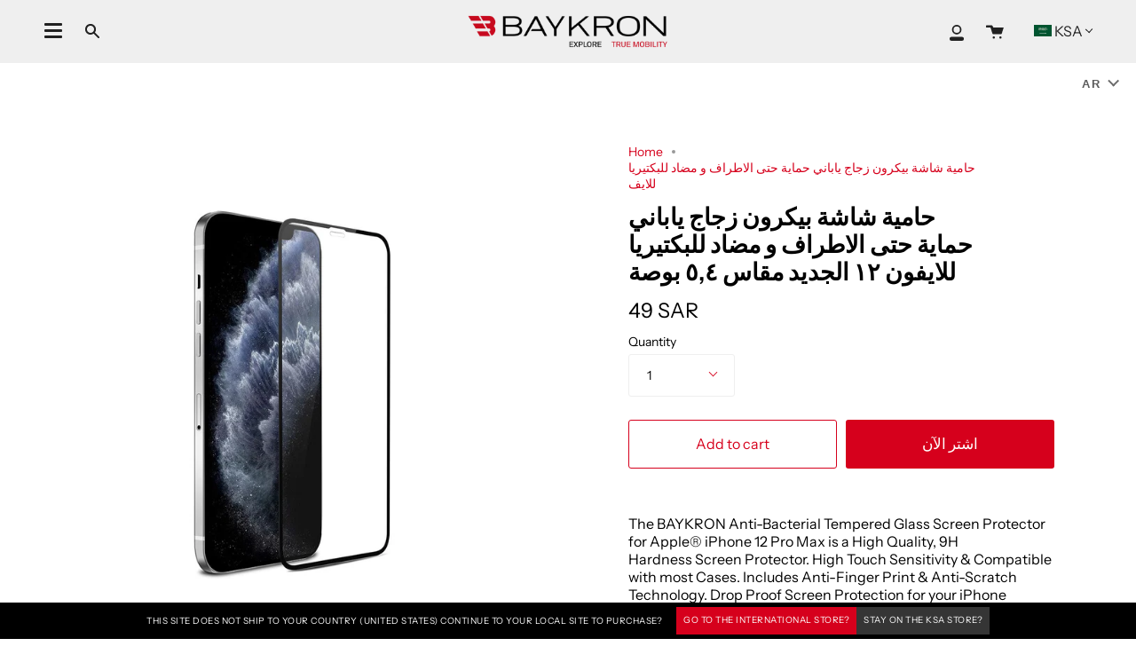

--- FILE ---
content_type: text/css
request_url: https://ksa.baykron.com/cdn/shop/t/5/assets/font-settings.css?v=57975824633298917731759332805
body_size: 288
content:
@font-face{font-family:Instrument Sans;font-weight:600;font-style:normal;font-display:swap;src:url(//ksa.baykron.com/cdn/fonts/instrument_sans/instrumentsans_n6.27dc66245013a6f7f317d383a3cc9a0c347fb42d.woff2?h1=a3NhLmJheWtyb24uY29t&h2=a3NhYmF5a3Jvbi5hY2NvdW50Lm15c2hvcGlmeS5jb20&hmac=23707d03a983e9782336d9ff43abdbc211528f51a7d5ad0899d2c27bda56425e) format("woff2"),url(//ksa.baykron.com/cdn/fonts/instrument_sans/instrumentsans_n6.1a71efbeeb140ec495af80aad612ad55e19e6d0e.woff?h1=a3NhLmJheWtyb24uY29t&h2=a3NhYmF5a3Jvbi5hY2NvdW50Lm15c2hvcGlmeS5jb20&hmac=1e2dbfef75d0680feaed54e1db46363d29797634b7f6dcf1af635e2a6fb8f231) format("woff")}@font-face{font-family:Instrument Sans;font-weight:400;font-style:normal;font-display:swap;src:url(//ksa.baykron.com/cdn/fonts/instrument_sans/instrumentsans_n4.db86542ae5e1596dbdb28c279ae6c2086c4c5bfa.woff2?h1=a3NhLmJheWtyb24uY29t&h2=a3NhYmF5a3Jvbi5hY2NvdW50Lm15c2hvcGlmeS5jb20&hmac=636c77c81ed045cbb895bd0d61933290d7adf6daa22426b8007b127314d58384) format("woff2"),url(//ksa.baykron.com/cdn/fonts/instrument_sans/instrumentsans_n4.510f1b081e58d08c30978f465518799851ef6d8b.woff?h1=a3NhLmJheWtyb24uY29t&h2=a3NhYmF5a3Jvbi5hY2NvdW50Lm15c2hvcGlmeS5jb20&hmac=f1aeeca598ba18be0816e42f5a187471fd2b70bc45a272b5fec813c6ebf1cb05) format("woff")}@font-face{font-family:Instrument Sans;font-weight:700;font-style:normal;font-display:swap;src:url(//ksa.baykron.com/cdn/fonts/instrument_sans/instrumentsans_n7.e4ad9032e203f9a0977786c356573ced65a7419a.woff2?h1=a3NhLmJheWtyb24uY29t&h2=a3NhYmF5a3Jvbi5hY2NvdW50Lm15c2hvcGlmeS5jb20&hmac=cae6a757f9175425fe03cf60723bff911b98e32498a615d8948f169d5e2793ce) format("woff2"),url(//ksa.baykron.com/cdn/fonts/instrument_sans/instrumentsans_n7.b9e40f166fb7639074ba34738101a9d2990bb41a.woff?h1=a3NhLmJheWtyb24uY29t&h2=a3NhYmF5a3Jvbi5hY2NvdW50Lm15c2hvcGlmeS5jb20&hmac=2170d3bd91532219aba5bfc0aafff7ab767731dba51fc713b795a7b21d2d7778) format("woff")}@font-face{font-family:Instrument Sans;font-weight:500;font-style:normal;font-display:swap;src:url(//ksa.baykron.com/cdn/fonts/instrument_sans/instrumentsans_n5.1ce463e1cc056566f977610764d93d4704464858.woff2?h1=a3NhLmJheWtyb24uY29t&h2=a3NhYmF5a3Jvbi5hY2NvdW50Lm15c2hvcGlmeS5jb20&hmac=8af0779c6151806721253a0af309fe380e4aa9e2dae2ff536bf12b972b84342f) format("woff2"),url(//ksa.baykron.com/cdn/fonts/instrument_sans/instrumentsans_n5.9079eb7bba230c9d8d8d3a7d101aa9d9f40b6d14.woff?h1=a3NhLmJheWtyb24uY29t&h2=a3NhYmF5a3Jvbi5hY2NvdW50Lm15c2hvcGlmeS5jb20&hmac=0ba2e55b105441b096a1268df195bbe181360506dfda79385aa891559e19b973) format("woff")}@font-face{font-family:Instrument Sans;font-weight:400;font-style:italic;font-display:swap;src:url(//ksa.baykron.com/cdn/fonts/instrument_sans/instrumentsans_i4.028d3c3cd8d085648c808ceb20cd2fd1eb3560e5.woff2?h1=a3NhLmJheWtyb24uY29t&h2=a3NhYmF5a3Jvbi5hY2NvdW50Lm15c2hvcGlmeS5jb20&hmac=f6ca47b3bcb112b63f21529a4dacd90dbfa212b875341c19419cd66cb7cc693f) format("woff2"),url(//ksa.baykron.com/cdn/fonts/instrument_sans/instrumentsans_i4.7e90d82df8dee29a99237cd19cc529d2206706a2.woff?h1=a3NhLmJheWtyb24uY29t&h2=a3NhYmF5a3Jvbi5hY2NvdW50Lm15c2hvcGlmeS5jb20&hmac=3e337bff78f4e655630bc295eeb586d0a95be0d2b87cd7ae8a8ddf3d5985e51c) format("woff")}@font-face{font-family:Instrument Sans;font-weight:500;font-style:italic;font-display:swap;src:url(//ksa.baykron.com/cdn/fonts/instrument_sans/instrumentsans_i5.d2033775d4997e4dcd0d47ebdd5234b5c14e3f53.woff2?h1=a3NhLmJheWtyb24uY29t&h2=a3NhYmF5a3Jvbi5hY2NvdW50Lm15c2hvcGlmeS5jb20&hmac=5171f3478d537acb474800caeef5f1ba13f4abe8c00e6f848d8b8dc383c97665) format("woff2"),url(//ksa.baykron.com/cdn/fonts/instrument_sans/instrumentsans_i5.8e3cfa86b65acf809ce72bc4f9b58f185ef6b8c7.woff?h1=a3NhLmJheWtyb24uY29t&h2=a3NhYmF5a3Jvbi5hY2NvdW50Lm15c2hvcGlmeS5jb20&hmac=5052abc8d4e61cb37b34c225048423177ba5cecec5d142339f4a6f15692ffb06) format("woff")}
/*# sourceMappingURL=/cdn/shop/t/5/assets/font-settings.css.map?v=57975824633298917731759332805 */


--- FILE ---
content_type: application/javascript
request_url: https://cdn.hello24.ai/hello24-whatsapp-chat-button1.js
body_size: 4443
content:
/*======================================================

Project: Hello24 Whatsapp Chat Button - Free
Website: https://hello24.ai/
Author: Siva
Released On: 09, AUGUST 2021
@version: 1.5

========================================================*/

(function (url, position, callback) {
    console.log('auto function');
    if (!window.hello24_phoneNumber) {
        return;
    }
    // default values
    url=url||'https://ajax.googleapis.com/ajax/libs/jquery/3.3.1/jquery.min.js';
    position=position||0;

    // Check is jQuery exists
    if (!window.jQuery) {
        // Initialize

        <head>
            var head = document.getElementsByTagName('head')[0];
            // Create
            <script> element
                var script=document.createElement("script");
                // Append URL
                script.src=url;
                // Append type
                script.type='text/javascript';
        // Append script to <head>
                    head.appendChild(script);
                    // Move script on proper position
                    head.insertBefore(script, head.childNodes[position]);

                    script.onload=function () {
            if (typeof callback=='function') {
                        callback(jQuery);
            }
        };
    } else {
            if (typeof callback=='function') {
                        callback(jQuery);
            }
        }
}('https://ajax.googleapis.com/ajax/libs/jquery/1.12.4/jquery.min.js', 5, function ($) {
                        $(document).ready(function () {
                            var hello24_chat_button_color=window.hello24_chat_theme_color||"#FFFFFF";
                            var hello24_chat_theme_color=window.hello24_chat_theme_color||"#12C665";
                            var hello24_chat_theme_color_gradient=window.hello24_chat_theme_color_gradient||"#009446";
                            var hello24_chat_button_size=window.hello24_chat_button_size||"large";
                            var hello24_chat_button_position=window.hello24_chat_button_position||"right";
                            var hello24_chat_mobile_link=window.hello24_chat_mobile_link||'https://wa.me/';
                            var hello24_chat_web_link=window.hello24_chat_web_link||'https://web.WhatsApp.com/send';

                            var hello24_chat_button_size_px="30px";
                            var hello24_chat_button_size_inside_px="24px";

                            if (hello24_chat_button_size=="large") {
                                hello24_chat_button_size_px="50px";
                                hello24_chat_button_size_inside_px="36px";
                            } else if (hello24_chat_button_size=="medium") {
                                hello24_chat_button_size_px="40px";
                                hello24_chat_button_size_inside_px="32px";
                            }

                            var hello24_chat_button_bottom=window.hello24_chat_button_bottom||'40';
                            var hello24_chat_popup_bottom=parseInt(hello24_chat_button_bottom)+60;
                            hello24_chat_popup_bottom=`${hello24_chat_popup_bottom}`;

                            var hello24_chat_button_bottom_px=`${hello24_chat_button_bottom}px`;
                            var hello24_chat_popup_bottom_px=`${hello24_chat_popup_bottom}px`;

                            var default_hello24_chat_button='[data-uri]';
                            var hello24_title=window.hello24_title||"Chat with us";
                            var hello24_subTitle=window.hello24_subTitle||"Typically replies in minutes";
                            var hello24_greetingText1=window.hello24_greetingText1||"Hello there ðŸ‘‹";
                            var hello24_greetingText2=window.hello24_greetingText2||"How can I help you?";
                            var hello24_agentName=window.hello24_agentName||"Customer Support";
                            var hello24_phoneNumber=window.hello24_phoneNumber||"";
                            var hello24_message=window.hello24_message||"Hi";
                            var isCaptureCurrentPageUrl=window.hello24_captureCurrentPageUrl;
                            var hello24_chat_button=window.hello24_chat_button||default_hello24_chat_button;

                            if (isCaptureCurrentPageUrl==true||isCaptureCurrentPageUrl=="true") {
                                hello24_message+=`\n I have some queries on this page - ${window.location.href}`;
                            }

                            var styles=`
            .h24-style1 .wc-content .wc-bubble span {
                color: rgba(0, 0, 0, 0.4);
            }
            
            /* Common CSS */
            .h24-style1 .wc-header,
            .h24-style1 .wc-button,
            .h24-style1 .wc-footer .wc-list {
                background: -webkit-linear-gradient(to right, ${hello24_chat_theme_color}, ${hello24_chat_theme_color_gradient});
                background: -moz-linear-gradient(to right,  ${hello24_chat_theme_color}, ${hello24_chat_theme_color_gradient});
                background: -ms-linear-gradient(to right,  ${hello24_chat_theme_color}, ${hello24_chat_theme_color_gradient});
                background: -o-linear-gradient(to right,  ${hello24_chat_theme_color}, ${hello24_chat_theme_color_gradient});
                background: linear-gradient(to right,  ${hello24_chat_theme_color}, ${hello24_chat_theme_color_gradient});
            }
            
            .h24-style1 .wc-panel,
            .h24-style1 .wc-content .wc-bubble,
            .h24-style1 .wc-footer {
                background-color: #fff;
            }
            
            .h24-style1 .wc-panel .wc-header,
            .h24-style1 .wc-button i,
            .h24-style1 .wc-user-info,
            .h24-style1 .wc-list p,
            .h24-style1 .wc-list i {
                color: #fff;
            }
            
            .h24-style1 *,
            .h24-style1 ::after,
            .h24-style1 ::before {
                box-sizing: border-box
            }

            .h24-style1 p {
                margin-top: 0;
                margin-bottom: 1rem
            }
            
            .h24-style1 a {
                color: #007bff;
                text-decoration: none;
                background-color: transparent;
                -webkit-text-decoration-skip: objects
            }
            
            .h24-style1 a:hover {
                color: #0056b3;
                text-decoration: underline
            }
            
            .h24-style1 a:not([href]):not([tabindex]) {
                color: inherit;
                text-decoration: none
            }
            
            .h24-style1 a:not([href]):not([tabindex]):focus,
            .h24-style1 a:not([href]):not([tabindex]):hover {
                color: inherit;
                text-decoration: none
            }
            
            .h24-style1 a:not([href]):not([tabindex]):focus {
                outline: 0
            }
            
            .h24-style1 img,
            .h24-style1 svg {
                vertical-align: middle;
                border-style: none
            }
            
            /*======================================================
            H24 Style 7 code
            ========================================================*/
            
            /* WhatsChat Main Panel */
            .h24-style1 {
                font-family: 'Open Sans', "Helvetica Neue", Helvetica, Arial, sans-serif;
                z-index: 999;
            }
            
            /* WhatsChat Floating Button */
            .h24-style1 .wc-button {
                position: fixed;
                width: ${hello24_chat_button_size_px};
                height: ${hello24_chat_button_size_px};
                bottom: ${hello24_chat_button_bottom_px};
                ${hello24_chat_button_position}: 20px;
                border: 1px solid #fff;
                border-radius: 50px;
                text-align: center;
                box-shadow: 0 0 10px rgba(12, 12, 12, 0.3);
                cursor: pointer;
                display: flex;
                z-index: 999;
            }
            
            .h24-style1 .wc-button #wc-chat svg, .h24-style1 .wc-button #wc-chat img{
                width: ${hello24_chat_button_size_inside_px};
                height: ${hello24_chat_button_size_inside_px};
            }

            .h24-style1 .wc-button:hover {
                box-shadow: 0px 0px 10px rgba(12, 12, 12, 0.5);
            }
            
            .h24-style1 .wc-button i {
                margin-top: 13px;
                font-size: 25px;
                z-index: 999;
            }
            
            /* The popup chat - hidden by default */
            .h24-style1 .wc-panel {
                display: none;
                position: fixed;
                width: 300px;
                bottom: ${hello24_chat_popup_bottom_px};
                ${hello24_chat_button_position}: 30px;
                border-radius: 10px;
                box-shadow: 0 3px 6px #b4b4b4;
                z-index: 9;
            }
            
            /* WhatsChat Header */
            .h24-style1 .wc-panel .wc-header {
                display: flex;
                padding: 15px 20px;
                text-align: center;
                border-radius: 7px 7px 0 0;
            }
            
            .h24-style1 .wc-header .wc-img-cont {
                position: relative;
                padding: 3px;
                margin-bottom: 4px;
                height: 52px;
                width: 52px;
                border: 2px solid #fff;
                border-radius: 50%;
                overflow: hidden;
                transition: transform 200ms ease-in-out;
            }
            
            .h24-style1 .wc-img-cont .wc-user-img {
                display: block;
                margin: 0 auto;
                max-width: 100%;
                height: 100%;
                border-radius: 50%;
            }
            
            .h24-style1 .wc-header .wc-user-info {
                margin-left: 15px;
                text-align: left;
            }
            
            .h24-style1 .wc-user-info strong {
                font-size: 15px;
                line-height: 20px;
            }
            
            .h24-style1 .wc-user-info p {
                margin-bottom: 0;
                font-size: 12px;
                line-height: 20px;
            }
            
            /* WhatsChat Body */
            .h24-style1 .wc-body {
                display: flex;
                flex-direction: column;
                position: relative;
                padding: 16px 20px 20px 10px;
                width: 300px;
                background-color: rgb(230, 221, 212);
            }
            
            .h24-style1 .wc-body::before {
                content: '';
                display: block;
                position: absolute;
                left: 0;
                top: 0;
                height: 100%;
                width: 100%;
                opacity: 0.08;
                z-index: 0;
                background: #eed9c4;
            }
            
            /* CSS Chat Bubble */
            .h24-style1 .wc-content .wc-bubble {
                display: inline-block;
                position: relative;
                padding: 7px 14px 6px;
                margin-top: 5px;
                margin-left: 15px;
                width: 200px;
                height: auto;
                border-radius: 0 8px 8px 8px;
                transition: 0.3s ease all;
            }
            
            .h24-style1 .wc-content .tri-right.border.left-top:before {
                content: ' ';
                position: absolute;
                width: 0;
                height: 0;
                left: -40px;
                right: auto;
                top: -8px;
                bottom: auto;
                border: 32px solid;
                border-color: #666 transparent transparent transparent;
            }
            
            .h24-style1 .wc-content .tri-right.left-top:after {
                content: ' ';
                position: absolute;
                width: 0;
                height: 0;
                left: -20px;
                right: auto;
                top: 0px;
                bottom: auto;
                border: 22px solid;
                border-color: #fff transparent transparent transparent;
            }
            
            .h24-style1 .wc-content .wc-bubble span {
                font-size: 13px;
                font-weight: 700;
                line-height: 18px;
            }
            
            .h24-style1 .wc-content .wc-bubble p {
                padding-top: 10px;
                padding-left: 10px;
                padding-bottom: 5px;
                margin-bottom: 0;
                font-size: 14px;
                line-height: 20px;
            }
            
            .h24-style1 .wc-header svg, .h24-style1 .wc-header img {
                width: 32px;
                height: 32px;
            }

            /* WhatsChat Footer */
            .h24-style1 .wc-footer {
                margin: 20px;
                border-radius: 18px;
            }
            
            .h24-style1 .wc-footer svg, .h24-style1 .wc-footer img {
                width: 32px;
                height: 32px;
            }

            .h24-style1 .wc-footer .wc-list {
                display: flex;
                position: relative;
                padding: 8px 0;
                margin: 20px 20px;
                justify-content: center;
                align-items: center;
                font-weight: 700;
                line-height: 20px;
                border: none;
                border-radius: 18px;
                cursor: pointer;
                overflow: hidden;
            }
            
            .h24-style1 .wc-list p {
                margin-bottom: 0;
                margin-left: 8px;
                margin-right: 8px;
                font-size: 15px;
            }
            
            .h24-style1 .wc-list i {
                font-size: 20px;
            }
                    
        `;
                            var styleSheet=document.createElement("style");
                            styleSheet.type="text/css";
                            styleSheet.innerText=styles;
                            document.getElementsByTagName("head")[0].appendChild(styleSheet);

                            var popup=`	
            <div class="h24-style1">
                <a class="wc-button">
                    <span id="wc-chat" style="display: inline-block; margin: auto">
                    <img src="${hello24_chat_button}" alt="CHAT"/>
                    </span>
                    <span id="wc-close" style="display: none; margin: auto">
                        <svg width="30px" height="30px" xmlns="http://www.w3.org/2000/svg"
                            xmlns:xlink="http://www.w3.org/1999/xlink"
                            preserveAspectRatio="xMidYMid meet" viewBox="0 0 1024 1024"
                            style="-ms-transform: rotate(360deg); -webkit-transform: rotate(360deg); transform: rotate(360deg);">
                            <path fill="#FFFFFF"
                                d="M195.2 195.2a64 64 0 0 1 90.496 0L512 421.504L738.304 195.2a64 64 0 0 1 90.496 90.496L602.496 512L828.8 738.304a64 64 0 0 1-90.496 90.496L512 602.496L285.696 828.8a64 64 0 0 1-90.496-90.496L421.504 512L195.2 285.696a64 64 0 0 1 0-90.496z" />
                        </svg>
                    </span>
                </a>
    
                <div class="wc-panel">
                    <div class="wc-header">
                        <img src="${hello24_chat_button}" alt="CHAT"/>
                        <div class="wc-user-info">
                            <strong>`+hello24_title+`</strong>
                            <p>`+hello24_subTitle+`</p>
                        </div>
                    </div>
                    <div class="wc-body">
                        <div class="wc-content">
                            <div class="wc-bubble tri-right left-top">
                                <span>`+hello24_agentName+`</span>
                                <br>
                                <p>`+hello24_greetingText1+`</p>
                                <p>`+hello24_greetingText2+`</p>
                            </div>
                        </div>
                    </div>
                    <div class="wc-footer">
                        <a class="wc-list" number="`+hello24_phoneNumber+`" message="`+hello24_message+`">
                            <img src="${hello24_chat_button}" alt="CHAT"/>
                            <p style="font-size: 14px;">START CHAT</p>
                        </a>
                        <p style="text-align: center;font-size: 14px;">Powered by <a href="https://hello24.ai" target="_blank">Hello24.ai</a></p>
    
                    </div>
                </div>
            </div>
        `;

                            $(document.body).append(popup);

                            //click event on a tag
                            $('.wc-list').on("click", function () {

                                var number=$(this).attr("number");
                                var message=$(this).attr("message");

                                //checking for device type
                                if (/Android|webOS|iPhone|iPad|iPod|BlackBerry|IEMobile|Opera Mini/i.test(navigator.userAgent)) {
                                    window.open(hello24_chat_mobile_link+number+'/?text='+message, '-blank');
                                }
                                else {
                                    window.open(hello24_chat_web_link+'?phone='+number+'&text='+message, '-blank');
                                }
                            });

                            console.log('hide/show function');

                            $("#wc-close").hide();
                            $("#wc-chat").click(function () {
                                $("#wc-chat").hide();
                                $("#wc-close").fadeIn();
                                $(".wc-panel").show();
                            });

                            $("#wc-close").click(function () {
                                $("#wc-close").hide();
                                $("#wc-chat").fadeIn();
                                $(".wc-panel").hide();
                            });
                        });
        }));